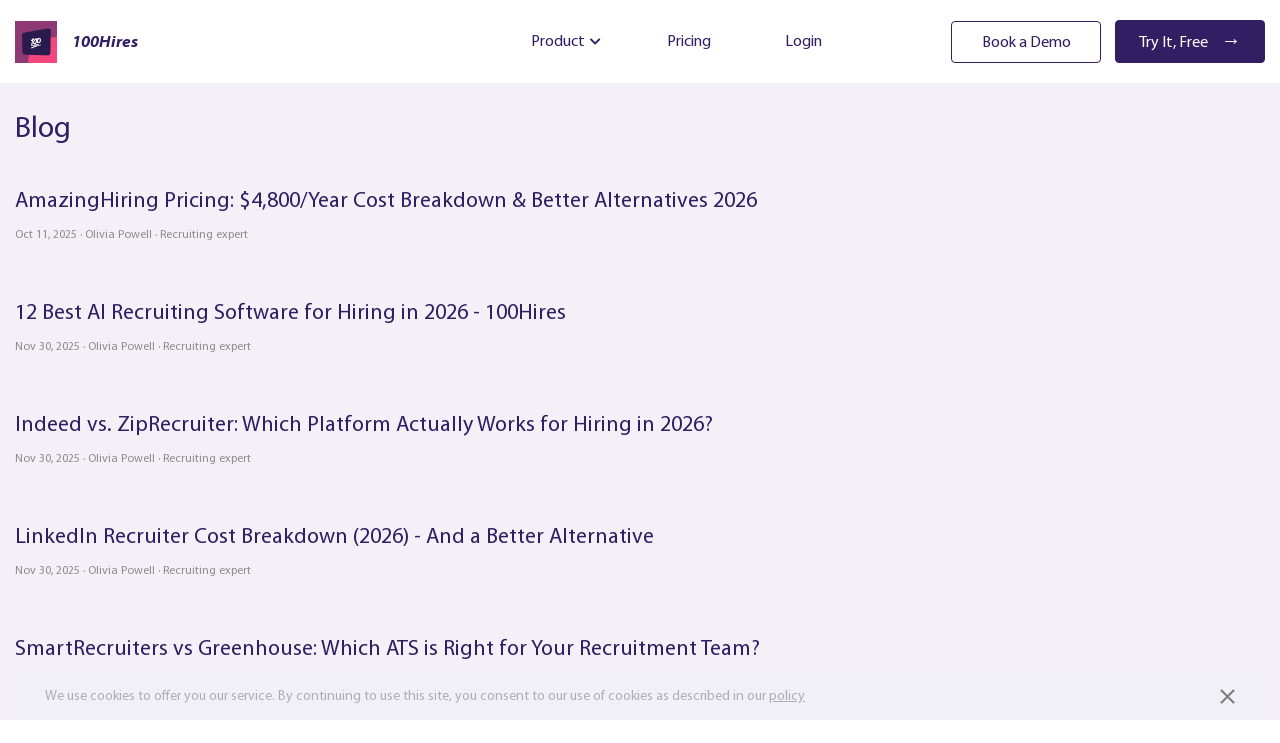

--- FILE ---
content_type: text/html; charset=UTF-8
request_url: https://100hires.com/blog
body_size: 14681
content:
<!DOCTYPE html>
<html lang="en-US">
<head>
    <meta charset="UTF-8">
<meta name="viewport" content="width=device-width, initial-scale=1">

    <link rel="apple-touch-icon" sizes="180x180" href="/apple-touch-icon.png">
    <link rel="icon" type="image/png" sizes="32x32" href="/favicon-32x32.png">
    <link rel="icon" type="image/png" sizes="16x16" href="/favicon-16x16.png">
    <link rel="manifest" href="/site.webmanifest">
    <link rel="mask-icon" href="/safari-pinned-tab.svg" color="#5bbad5">
    <meta name="msapplication-TileColor" content="#ffffff">
    <meta name="theme-color" content="#ffffff">

<meta name="description" content="Articles and guides on hiring workflows, sourcing tactics, interview process tips, and useful tools for recruiters and HR teams.">

<meta name="referrer" content="no-referrer-when-downgrade" />
<script src="https://accounts.google.com/gsi/client" async defer></script><title>Recruiting and Hiring Blog</title>
<meta name="csrf-param" content="_csrf-frontend">
<meta name="csrf-token" content="W8ZkkJN7liooScWcYvsFm3LvvytmoKAqP5sjRD84yBYwn1HapA_wTE8jtsoFnjzOMaz2Gyjr5F52w3AAbk-fIw==">

<link href="/static/4226efb0084226b9b0c19bd857dd8bf2/styles/blog.css" rel="stylesheet">
<script type="text/javascript">window.require = {waitSeconds: 30, baseUrl: '/static/4226efb0084226b9b0c19bd857dd8bf2'};
!function(w){"use strict";w.loadCSS||(w.loadCSS=function(){});var run,rp=loadCSS.relpreload={};rp.support=function(){var ret;try{ret=w.document.createElement("link").relList.supports("preload")}catch(e){ret=!1}return function(){return ret}}(),rp.bindMediaToggle=function(link){var finalMedia=link.media||"all";function enableStylesheet(){link.addEventListener?link.removeEventListener("load",enableStylesheet):link.attachEvent&&link.detachEvent("onload",enableStylesheet),link.setAttribute("onload",null),link.media=finalMedia}link.addEventListener?link.addEventListener("load",enableStylesheet):link.attachEvent&&link.attachEvent("onload",enableStylesheet),setTimeout(function(){link.rel="stylesheet",link.media="only x"}),setTimeout(enableStylesheet,3e3)},rp.poly=function(){if(!rp.support())for(var links=w.document.getElementsByTagName("link"),i=0;i<links.length;i++){var link=links[i];"preload"!==link.rel||"style"!==link.getAttribute("as")||link.getAttribute("data-loadcss")||(link.setAttribute("data-loadcss",!0),rp.bindMediaToggle(link))}},rp.support()||(rp.poly(),run=w.setInterval(rp.poly,500),w.addEventListener?w.addEventListener("load",function(){rp.poly(),w.clearInterval(run)}):w.attachEvent&&w.attachEvent("onload",function(){rp.poly(),w.clearInterval(run)})),"undefined"!=typeof exports?exports.loadCSS=loadCSS:w.loadCSS=loadCSS}("undefined"!=typeof global?global:this);
/*! modernizr 3.6.0 (Custom Build) | MIT *
 * https://modernizr.com/download/?-webp-setclasses !*/
!function(e,n,A){function o(e,n){return typeof e===n}function t(){var e,n,A,t,a,i,l;for(var f in r)if(r.hasOwnProperty(f)){if(e=[],n=r[f],n.name&&(e.push(n.name.toLowerCase()),n.options&&n.options.aliases&&n.options.aliases.length))for(A=0;A<n.options.aliases.length;A++)e.push(n.options.aliases[A].toLowerCase());for(t=o(n.fn,"function")?n.fn():n.fn,a=0;a<e.length;a++)i=e[a],l=i.split("."),1===l.length?Modernizr[l[0]]=t:(!Modernizr[l[0]]||Modernizr[l[0]]instanceof Boolean||(Modernizr[l[0]]=new Boolean(Modernizr[l[0]])),Modernizr[l[0]][l[1]]=t),s.push((t?"":"no-")+l.join("-"))}}function a(e){var n=u.className,A=Modernizr._config.classPrefix||"";if(c&&(n=n.baseVal),Modernizr._config.enableJSClass){var o=new RegExp("(^|\\s)"+A+"no-js(\\s|$)");n=n.replace(o,"$1"+A+"js$2")}Modernizr._config.enableClasses&&(n+=" "+A+e.join(" "+A),c?u.className.baseVal=n:u.className=n)}function i(e,n){if("object"==typeof e)for(var A in e)f(e,A)&&i(A,e[A]);else{e=e.toLowerCase();var o=e.split("."),t=Modernizr[o[0]];if(2==o.length&&(t=t[o[1]]),"undefined"!=typeof t)return Modernizr;n="function"==typeof n?n():n,1==o.length?Modernizr[o[0]]=n:(!Modernizr[o[0]]||Modernizr[o[0]]instanceof Boolean||(Modernizr[o[0]]=new Boolean(Modernizr[o[0]])),Modernizr[o[0]][o[1]]=n),a([(n&&0!=n?"":"no-")+o.join("-")]),Modernizr._trigger(e,n)}return Modernizr}var s=[],r=[],l={_version:"3.6.0",_config:{classPrefix:"",enableClasses:!0,enableJSClass:!0,usePrefixes:!0},_q:[],on:function(e,n){var A=this;setTimeout(function(){n(A[e])},0)},addTest:function(e,n,A){r.push({name:e,fn:n,options:A})},addAsyncTest:function(e){r.push({name:null,fn:e})}},Modernizr=function(){};Modernizr.prototype=l,Modernizr=new Modernizr;var f,u=n.documentElement,c="svg"===u.nodeName.toLowerCase();!function(){var e={}.hasOwnProperty;f=o(e,"undefined")||o(e.call,"undefined")?function(e,n){return n in e&&o(e.constructor.prototype[n],"undefined")}:function(n,A){return e.call(n,A)}}(),l._l={},l.on=function(e,n){this._l[e]||(this._l[e]=[]),this._l[e].push(n),Modernizr.hasOwnProperty(e)&&setTimeout(function(){Modernizr._trigger(e,Modernizr[e])},0)},l._trigger=function(e,n){if(this._l[e]){var A=this._l[e];setTimeout(function(){var e,o;for(e=0;e<A.length;e++)(o=A[e])(n)},0),delete this._l[e]}},Modernizr._q.push(function(){l.addTest=i}),Modernizr.addAsyncTest(function(){function e(e,n,A){function o(n){var o=n&&"load"===n.type?1==t.width:!1,a="webp"===e;i(e,a&&o?new Boolean(o):o),A&&A(n)}var t=new Image;t.onerror=o,t.onload=o,t.src=n}var n=[{uri:"[data-uri]",name:"webp"},{uri:"[data-uri]",name:"webp.alpha"},{uri:"[data-uri]",name:"webp.animation"},{uri:"[data-uri]",name:"webp.lossless"}],A=n.shift();e(A.name,A.uri,function(A){if(A&&"load"===A.type)for(var o=0;o<n.length;o++)e(n[o].name,n[o].uri)})}),t(),a(s),delete l.addTest,delete l.addAsyncTest;for(var p=0;p<Modernizr._q.length;p++)Modernizr._q[p]();e.Modernizr=Modernizr}(window,document);
window.fallbackLazyLoadImages=function(){window.ALIMERO_DEBUG&&console.log("fallback lazy load images");var lazyLoadImages=document.getElementsByClassName("lazy-img");Array.prototype.forEach.call(lazyLoadImages,function(image){"true"!==image.getAttribute("data-was-processed")&&("IMG"===image.tagName?image.setAttribute("src",image.getAttribute("data-src")):image.style.backgroundImage="url("+image.getAttribute("data-src")+")")})},window.requireJsCoreModulesLoad={eventName:"requirejs-loaded",eventRaised:!1,loaded:function(){var elem,event;this.eventRaised||((elem=document).createEvent?(event=document.createEvent("HTMLEvents")).initEvent(this.eventName,!0,!0):(event=document.createEventObject()).eventType=this.eventName,event.eventName=this.eventName,document.createEvent?elem.dispatchEvent(event):elem.fireEvent("on"+event.eventType,event),this.eventRaised=!0)},on:function(callback){document.addEventListener(this.eventName,callback)}},setTimeout(function(){window.requireJsCoreModulesLoad.eventRaised||window.fallbackLazyLoadImages()},1e3*(window.require.waitSeconds+5));</script>
<meta name="mixpanel_token" content="4ea8f6895eeb953a03d1a538792a2f3d">
<meta name="mobile_version" content="0">
<meta name="mixpanel_token" content="4ea8f6895eeb953a03d1a538792a2f3d">
<meta name="gmaps_api_key" content="AIzaSyDwzOcrFMig-YV9zXMoOHnYPLJwXPURcIU">
<meta name="referrer" content="origin">
<link href="//www.google-analytics.com/" rel="dns-prefetch">
<link href="//google-analytics.com/" rel="dns-prefetch">
<link href="//d31j93rd8oukbv.cloudfront.net/" rel="dns-prefetch">
<link href="//api.mixpanel.com/" rel="dns-prefetch">
<link href="//assets.pinterest.com/" rel="dns-prefetch">
<link href="//log.pinterest.com/" rel="dns-prefetch">
<link href="//www.facebook.com/" rel="dns-prefetch">
<link href="//connect.facebook.com/" rel="dns-prefetch">
<link href="/static/4226efb0084226b9b0c19bd857dd8bf2/styles/fonts/glyphicons-halflings-regular.woff" rel="preload" as="font">
<link href="/static/4226efb0084226b9b0c19bd857dd8bf2/styles/fonts/glyphicons-halflings-regular.woff2" rel="preload" as="font">
<link href="https://100hires.com/blog" rel="canonical">
<script type="text/javascript">window.MIXPANEL_TRACKS_TO_SEND = [{"eventName":"first-pageview","properties":{"page-type":"regular"},"isUnique":true}];

window.AUTHORIZED = false;window.HIRES_DEBUG = false;window.HIRES_RESET_FRONTEND_SESSION = false;window.VONQ_ENABLED = false;window.HIRES_GOOGLE_ON_TAP_SIGN_ID_CLIENT_ID = '881641468336-3fjrqqmhslikr5iveu8uc76ojj5vcsq7.apps.googleusercontent.com';window.HIRES_RESOURCES_URL = '/static/4226efb0084226b9b0c19bd857dd8bf2';window.PADDLE_VENDOR_ID = '118192';window.HIRES_APP_URL = 'https://app.100hires.com';window.HIRES_IS_IFRAME=false;</script><!-- Google Tag Manager -->
<script>(function(w,d,s,l,i){w[l]=w[l]||[];w[l].push({'gtm.start':
new Date().getTime(),event:'gtm.js'});var f=d.getElementsByTagName(s)[0],
j=d.createElement(s),dl=l!='dataLayer'?'&l='+l:'';j.async=true;j.src=
'https://www.googletagmanager.com/gtm.js?id='+i+dl;f.parentNode.insertBefore(j,f);
})(window,document,'script','dataLayer','GTM-K3KC3N2');</script>
<!-- End Google Tag Manager -->

<noscript>
    <style>
        .lazy-img {
            display: none !important;
        }
        .autocomplete-select-real-input {
            display: block !important;
        }
    </style>
</noscript>
</head>
<body >
<!-- Google Tag Manager (noscript) -->
<noscript><iframe src="https://www.googletagmanager.com/ns.html?id=GTM-K3KC3N2"
height="0" width="0" style="display:none;visibility:hidden"></iframe></noscript>
<!-- End Google Tag Manager (noscript) -->

<main  class="main">
    <header id="section-header" class="section-header">
    <language-panel></language-panel>
    <div class="section-header__wrap">
        <div class="header__logo">
            <a href="https://100hires.com/">
                <img src="/static/4226efb0084226b9b0c19bd857dd8bf2/styles/images/main/logo.png" alt="100hires">
                <span class="header__logo-text">100Hires</span>
            </a>
                    </div>
                    <button type="button" class="navbar-toggle collapsed" data-toggle="collapse" data-target="#header-links" aria-expanded="false">
                <span class="sr-only">Toggle navigation</span>
                <span class="icon-bar"></span>
                <span class="icon-bar"></span>
                <span class="icon-bar"></span>
            </button>
            <div class="header__links collapse navbar-collapse" id="header-links">
                <div class="header__link-wrapper">
                    <button id="product" class="header__link-nav__btn" type="button" data-toggle="dropdown" aria-haspopup="true" aria-expanded="false">
                        Product                        <span class="fas fa-chevron-down header__navbar-links__arrow fa-fw"></span>
                    </button>
                    <div data-target="#product" class="dropdown-menu__product">
                        <div class="dropdown-menu__product-list">
                            <ul>
                                <li><a href="/recruiting-software.html">Recruiting software</a></li>
                                <!--                            <li><a href="#">Automation</a></li>-->
                                <!--                            <li><a href="#">Calling and SMS</a></li>-->
                                <!--                            <li><a href="#">Reports</a></li>-->
                                <!--                            <li><a href="#">GDPR</a></li>-->
                            </ul>
                        </div>
                        <div class="dropdown-menu__product-list">
                            <ul>
                                <!--                            <li><a href="#">API</a></li>-->
                                <!--                            <li><a href="#">Whitelabel ATS</a></li>-->
                                <li><a href="/employee-evaluation.html">Employee evaluation</a></li>
                                <li><a href="/post-a-job-for-free.html">Post a job</a></li>
                                <li><a href="/resume-parser.html">Resume parser</a></li>
                            </ul>
                        </div>
                        <div class="dropdown-menu__product-list">
                            <ul>
                                <li><a href="/resume-database.html">Resume database</a></li>
                                <li><a href="/talent-pool.html">Talent pool</a></li>
                                <li><a href="/candidate-profile.html">Candidate profile</a></li>
                                <li><a href="/careers-page.html">Careers page</a></li>
                                <li><a href="/time-to-hire.html">Time to hire</a></li>
                            </ul>
                        </div>
                        <div class="dropdown-menu__product-list">
                            <ul>
                                <li><a href="/employee-database.html">Employee database</a></li>
                                <li><a href="/resume-screening.html">Resume screening</a></li>
                                <li><a href="/talent-pipeline.html">Talent pipeline</a></li>
                                <li><a href="/interview-scheduling-software.html">Interview scheduling</a></li>
                                <!--                            <li><a href="#">All use cases ></a></li>-->
                            </ul>
                        </div>
                    </div>
                </div>
                <!--            <div class="header__link-wrapper">-->
                <!--                <button id="industry" class="header__link-nav__btn" type="button" data-toggle="dropdown" aria-haspopup="true" aria-expanded="false">-->
                <!--                    Industry-->
                <!--                    <span class="fas fa-chevron-down header__navbar-links__arrow fa-fw"></span>-->
                <!--                </button>-->
                <!--                <div class="dropdown-menu__industry">-->
                <!--                    <div class="dropdown-menu__industry-list">-->
                <!--                        <ul>-->
                <!--                            <li><a href="#">Computer Software</a></li>-->
                <!--                            <li><a href="#">Financial Services</a></li>-->
                <!--                            <li><a href="#">Human Resources</a></li>-->
                <!--                        </ul>-->
                <!--                    </div>-->
                <!--                    <div class="dropdown-menu__industry-list">-->
                <!--                        <ul>-->
                <!--                            <li><a href="#">Staffing and Recruiting</a></li>-->
                <!--                            <li><a href="#">Information Technology and Services</a></li>-->
                <!--                            <li><a href="#">Marketing and Advertising</a></li>-->
                <!--                        </ul>-->
                <!--                    </div>-->
                <!--                    <div class="dropdown-menu__industry-list">-->
                <!--                        <ul>-->
                <!--                            <li><a href="#">Real Estate</a></li>-->
                <!--                            <li><a href="#">Consumer Services</a></li>-->
                <!--                            <li><a href="#">Education Management</a></li>-->
                <!--                        </ul>-->
                <!--                    </div>-->
                <!--                    <div class="dropdown-menu__industry-list">-->
                <!--                        <ul>-->
                <!--                            <li><a href="#">Renewable & Environment</a></li>-->
                <!--                            <li><a href="#">Health, Wellness and Fitness</a></li>-->
                <!--                            <li><a href="#">All industries ></a></li>-->
                <!--                        </ul>-->
                <!--                    </div>-->
                <!--                </div>-->
                <!--            </div>-->
                <!--            <div class="header__link-wrapper">-->
                <!--                <button id="integrations" class="header__link-nav__btn" type="button" data-toggle="dropdown" aria-haspopup="true" aria-expanded="false">-->
                <!--                    Integrations-->
                <!--                    <span class="fas fa-chevron-down header__navbar-links__arrow fa-fw"></span>-->
                <!--                </button>-->
                <!--                <div data-target="#integrations" class="dropdown-menu__integrations">-->
                <!--                    <div class="dropdown-menu__integrations-list">-->
                <!--                        <ul>-->
                <!--                            <li><a href="#">Indeed</a></li>-->
                <!--                            <li><a href="#">Google Workspace</a></li>-->
                <!--                        </ul>-->
                <!--                    </div>-->
                <!--                    <div class="dropdown-menu__integrations-list">-->
                <!--                        <ul>-->
                <!--                            <li><a href="#">Outlook</a></li>-->
                <!--                            <li><a href="#">Zapier</a></li>-->
                <!--                        </ul>-->
                <!--                    </div>-->
                <!--                    <div class="dropdown-menu__integrations-list">-->
                <!--                        <ul>-->
                <!--                            <li><a href="#">Twilio</a></li>-->
                <!--                            <li><a href="#">All integrations ></a></li>-->
                <!--                        </ul>-->
                <!--                    </div>-->
                <!--                </div>-->
                <!--            </div>-->
                <a class="header__link " href="https://100hires.com/pricing">Pricing</a>
                <a class="header__link" href="https://app.100hires.com/auth/login">Login</a>
                                    <a class="btn btn-primary header__link-btn header__link-btn_outline" href="https://100hires.com/get-demo">Book a Demo</a>
                                <a class="btn btn-primary header__link-btn" href="https://app.100hires.com/auth/create-account">
                    Try It, Free                    <span class="header__link-arrow">→</span>
                </a>
            </div>
                <div id="g_id_onload" data-client_id="881641468336-3fjrqqmhslikr5iveu8uc76ojj5vcsq7.apps.googleusercontent.com" data-login_uri="https://100hires.com/auth/oauth/open-id" data-prompt_parent_id="g_id_onload" style="position: absolute; top: 75px; right: 7px; z-index: 1001;"></div>    </div>
</header>
    <div class="section-content-wrapper">
        <section class="section-content " >
            <h1 itemprop="headline">Blog</h1>
            
                        
<div class="blog-posts">
            <div class="post">
            <div class="post-body">
                <a href="https://100hires.com/amazinghiring-pricing.html">AmazingHiring Pricing: $4,800/Year Cost Breakdown & Better Alternatives 2026</a><br />
                <span>
                    Oct 11, 2025 &middot;
                    Olivia Powell &middot;
                    Recruiting expert                </span>
            </div>
        </div>
            <div class="post">
            <div class="post-body">
                <a href="https://100hires.com/best-ai-recruiting-software.html">12 Best AI Recruiting Software for Hiring in 2026 - 100Hires</a><br />
                <span>
                    Nov 30, 2025 &middot;
                    Olivia Powell &middot;
                    Recruiting expert                </span>
            </div>
        </div>
            <div class="post">
            <div class="post-body">
                <a href="https://100hires.com/indeed-vs-ziprecruiter.html">Indeed vs. ZipRecruiter: Which Platform Actually Works for Hiring in 2026?</a><br />
                <span>
                    Nov 30, 2025 &middot;
                    Olivia Powell &middot;
                    Recruiting expert                </span>
            </div>
        </div>
            <div class="post">
            <div class="post-body">
                <a href="https://100hires.com/linkedin-recruiter-cost.html">LinkedIn Recruiter Cost Breakdown (2026) - And a Better Alternative</a><br />
                <span>
                    Nov 30, 2025 &middot;
                    Olivia Powell &middot;
                    Recruiting expert                </span>
            </div>
        </div>
            <div class="post">
            <div class="post-body">
                <a href="https://100hires.com/smartrecruiters-vs-greenhouse.html">SmartRecruiters vs Greenhouse: Which ATS is Right for Your Recruitment Team?</a><br />
                <span>
                    Dec 2, 2025 &middot;
                    Olivia Powell &middot;
                    Recruiting expert                </span>
            </div>
        </div>
            <div class="post">
            <div class="post-body">
                <a href="https://100hires.com/recruiting-software-small-business.html">Best Recruiting Software for Small Business in 2026</a><br />
                <span>
                    Nov 30, 2025 &middot;
                    Olivia Powell &middot;
                    Recruiting expert                </span>
            </div>
        </div>
            <div class="post">
            <div class="post-body">
                <a href="https://100hires.com/top-recruitment-automation-software.html">Top Recruitment Automation Software for Hiring in 2026</a><br />
                <span>
                    Nov 30, 2025 &middot;
                    Olivia Powell &middot;
                    Recruiting expert                </span>
            </div>
        </div>
            <div class="post">
            <div class="post-body">
                <a href="https://100hires.com/best-hiring-platforms.html">The Best Hiring Platforms in 2026</a><br />
                <span>
                    Mar 27, 2025 &middot;
                    Olivia Powell &middot;
                    Recruiting expert                </span>
            </div>
        </div>
            <div class="post">
            <div class="post-body">
                <a href="https://100hires.com/how-to-hire-employees.html">How to Hire Employees: A Step-by-Step Guide</a><br />
                <span>
                    Mar 27, 2025 &middot;
                    Olivia Powell &middot;
                    Recruiting expert                </span>
            </div>
        </div>
            <div class="post">
            <div class="post-body">
                <a href="https://100hires.com/best-applicant-tracking-system-small-business.html">Best Applicant Tracking System for Small Business</a><br />
                <span>
                    Nov 30, 2025 &middot;
                    Olivia Powell &middot;
                    Recruiting expert                </span>
            </div>
        </div>
            <div class="post">
            <div class="post-body">
                <a href="https://100hires.com/indeed-job-posting-cost.html">How Much Does It Cost to Post a Job on Indeed? A Comprehensive Guide for 2026</a><br />
                <span>
                    Mar 27, 2025 &middot;
                    Olivia Powell &middot;
                    Recruiting expert                </span>
            </div>
        </div>
            <div class="post">
            <div class="post-body">
                <a href="https://100hires.com/talentreef-alternatives.html">Best TalentReef Alternatives in 2026: 11 Tools for Faster, More Effective Hiring</a><br />
                <span>
                    Dec 2, 2025 &middot;
                    Olivia Powell &middot;
                    Recruiting expert                </span>
            </div>
        </div>
            <div class="post">
            <div class="post-body">
                <a href="https://100hires.com/jobin-cloud-alternatives.html">Best Jobin.cloud Alternatives for Faster Hiring in 2026</a><br />
                <span>
                    Dec 12, 2025 &middot;
                    Olivia Powell &middot;
                    Recruiting expert                </span>
            </div>
        </div>
            <div class="post">
            <div class="post-body">
                <a href="https://100hires.com/trackerrms-alternatives.html">Best TrackerRMS Alternatives for Faster Hiring in 2026</a><br />
                <span>
                    Dec 12, 2025 &middot;
                    Olivia Powell &middot;
                    Recruiting expert                </span>
            </div>
        </div>
            <div class="post">
            <div class="post-body">
                <a href="https://100hires.com/ismartrecruit-alternatives.html">Best iSmartRecruit Alternatives in 2026 for Smarter Hiring Teams</a><br />
                <span>
                    Dec 12, 2025 &middot;
                    Olivia Powell &middot;
                    Recruiting expert                </span>
            </div>
        </div>
            <div class="post">
            <div class="post-body">
                <a href="https://100hires.com/firefish-alternatives.html">Best Firefish Alternatives in 2026: 10 Tools for Faster, More Effective Hiring</a><br />
                <span>
                    Dec 2, 2025 &middot;
                    Olivia Powell &middot;
                    Recruiting expert                </span>
            </div>
        </div>
            <div class="post">
            <div class="post-body">
                <a href="https://100hires.com/recruitcrm-alternatives.html">Best RecruitCRM Alternatives in 2026: 10 Tools for Faster, More Effective Hiring</a><br />
                <span>
                    Dec 2, 2025 &middot;
                    Olivia Powell &middot;
                    Recruiting expert                </span>
            </div>
        </div>
            <div class="post">
            <div class="post-body">
                <a href="https://100hires.com/pcrecruiter-alternatives.html">Best PCRecruiter Alternatives for Faster Hiring in 2026</a><br />
                <span>
                    Dec 12, 2025 &middot;
                    Olivia Powell &middot;
                    Recruiting expert                </span>
            </div>
        </div>
            <div class="post">
            <div class="post-body">
                <a href="https://100hires.com/loxo-alternatives.html">Best Loxo Alternatives in 2026: 11 Tools for Faster, More Effective Hiring</a><br />
                <span>
                    Dec 2, 2025 &middot;
                    Olivia Powell &middot;
                    Recruiting expert                </span>
            </div>
        </div>
            <div class="post">
            <div class="post-body">
                <a href="https://100hires.com/oorwin-alternatives.html">Best Oorwin Alternatives in 2026: 11 Tools for Faster, More Effective Hiring</a><br />
                <span>
                    Dec 2, 2025 &middot;
                    Olivia Powell &middot;
                    Recruiting expert                </span>
            </div>
        </div>
            <div class="post">
            <div class="post-body">
                <a href="https://100hires.com/cats-alternatives.html">Best CATS Alternatives in 2026: 11 Tools for Faster, More Effective Hiring</a><br />
                <span>
                    Dec 2, 2025 &middot;
                    Olivia Powell &middot;
                    Recruiting expert                </span>
            </div>
        </div>
            <div class="post">
            <div class="post-body">
                <a href="https://100hires.com/resumate-alternatives.html">Best RESUMate Alternatives in 2026: 11 Tools for Faster, More Effective Hiring</a><br />
                <span>
                    Dec 2, 2025 &middot;
                    Olivia Powell &middot;
                    Recruiting expert                </span>
            </div>
        </div>
            <div class="post">
            <div class="post-body">
                <a href="https://100hires.com/jobtoolz-alternatives.html">Best Jobtoolz Alternatives in 2026: 11 Tools for Faster, More Effective Hiring</a><br />
                <span>
                    Dec 2, 2025 &middot;
                    Olivia Powell &middot;
                    Recruiting expert                </span>
            </div>
        </div>
            <div class="post">
            <div class="post-body">
                <a href="https://100hires.com/brightmove-alternatives.html">Best BrightMove Alternatives in 2026: 11 Tools for Faster, More Effective Hiring</a><br />
                <span>
                    Dec 2, 2025 &middot;
                    Olivia Powell &middot;
                    Recruiting expert                </span>
            </div>
        </div>
            <div class="post">
            <div class="post-body">
                <a href="https://100hires.com/jobsoid-alternatives.html">Best Jobsoid Alternatives in 2026: 11 Tools for Faster, More Effective Hiring</a><br />
                <span>
                    Dec 2, 2025 &middot;
                    Olivia Powell &middot;
                    Recruiting expert                </span>
            </div>
        </div>
            <div class="post">
            <div class="post-body">
                <a href="https://100hires.com/hiringthing-alternatives.html">Best HiringThing Alternatives for Faster Hiring in 2026</a><br />
                <span>
                    Dec 12, 2025 &middot;
                    Olivia Powell &middot;
                    Recruiting expert                </span>
            </div>
        </div>
            <div class="post">
            <div class="post-body">
                <a href="https://100hires.com/softgarden-alternatives.html">Best Softgarden Alternatives in 2026: 11 Tools for Faster, More Effective Hiring</a><br />
                <span>
                    Dec 2, 2025 &middot;
                    Olivia Powell &middot;
                    Recruiting expert                </span>
            </div>
        </div>
            <div class="post">
            <div class="post-body">
                <a href="https://100hires.com/atsondemand-alternatives.html">Best ATSOnDemand Alternatives for Faster Hiring in 2026</a><br />
                <span>
                    Dec 12, 2025 &middot;
                    Olivia Powell &middot;
                    Recruiting expert                </span>
            </div>
        </div>
            <div class="post">
            <div class="post-body">
                <a href="https://100hires.com/keldairhr-alternatives.html">Best KeldairHR Alternatives in 2026: 11 Tools for Faster, More Effective Hiring</a><br />
                <span>
                    Dec 2, 2025 &middot;
                    Olivia Powell &middot;
                    Recruiting expert                </span>
            </div>
        </div>
            <div class="post">
            <div class="post-body">
                <a href="https://100hires.com/elevatus-alternatives.html">Best Elevatus Alternatives in 2026: 11 Tools for Faster, More Effective Hiring</a><br />
                <span>
                    Dec 2, 2025 &middot;
                    Olivia Powell &middot;
                    Recruiting expert                </span>
            </div>
        </div>
            <div class="post">
            <div class="post-body">
                <a href="https://100hires.com/careerplug-alternatives.html">Best CareerPlug Alternatives in 2026: 11 Tools for Faster, More Effective Hiring</a><br />
                <span>
                    Dec 2, 2025 &middot;
                    Olivia Powell &middot;
                    Recruiting expert                </span>
            </div>
        </div>
            <div class="post">
            <div class="post-body">
                <a href="https://100hires.com/occupop-alternatives.html">Best Occupop Alternatives in 2026: 11 Tools for Faster, More Effective Hiring</a><br />
                <span>
                    Dec 2, 2025 &middot;
                    Olivia Powell &middot;
                    Recruiting expert                </span>
            </div>
        </div>
            <div class="post">
            <div class="post-body">
                <a href="https://100hires.com/vivahr-alternatives.html">Best VIVAHR Alternatives in 2026: 11 Tools for Faster, More Effective Hiring</a><br />
                <span>
                    Dec 2, 2025 &middot;
                    Olivia Powell &middot;
                    Recruiting expert                </span>
            </div>
        </div>
            <div class="post">
            <div class="post-body">
                <a href="https://100hires.com/recooty-alternatives.html">Best Recooty Alternatives in 2026: 11 Tools for Faster, More Effective Hiring</a><br />
                <span>
                    Dec 2, 2025 &middot;
                    Olivia Powell &middot;
                    Recruiting expert                </span>
            </div>
        </div>
            <div class="post">
            <div class="post-body">
                <a href="https://100hires.com/wizehire-alternatives.html">Best WizeHire Alternatives in 2026: 11 Tools for Faster, More Effective Hiring</a><br />
                <span>
                    Dec 2, 2025 &middot;
                    Olivia Powell &middot;
                    Recruiting expert                </span>
            </div>
        </div>
            <div class="post">
            <div class="post-body">
                <a href="https://100hires.com/tribepad-alternatives.html">Best Tribepad Alternatives in 2026: 11 Tools for Faster, More Effective Hiring</a><br />
                <span>
                    Dec 2, 2025 &middot;
                    Olivia Powell &middot;
                    Recruiting expert                </span>
            </div>
        </div>
            <div class="post">
            <div class="post-body">
                <a href="https://100hires.com/gohire-alternatives.html">Best GoHire Alternatives in 2026: 11 Tools for Faster, More Effective Hiring</a><br />
                <span>
                    Dec 2, 2025 &middot;
                    Olivia Powell &middot;
                    Recruiting expert                </span>
            </div>
        </div>
            <div class="post">
            <div class="post-body">
                <a href="https://100hires.com/talentlyft-alternatives.html">Best TalentLyft Alternatives in 2026: 11 Tools for Faster, More Effective Hiring</a><br />
                <span>
                    Dec 2, 2025 &middot;
                    Olivia Powell &middot;
                    Recruiting expert                </span>
            </div>
        </div>
            <div class="post">
            <div class="post-body">
                <a href="https://100hires.com/jobscore-alternatives.html">Best JobScore Alternatives in 2026: 11 Tools for Faster, More Effective Hiring</a><br />
                <span>
                    Dec 2, 2025 &middot;
                    Olivia Powell &middot;
                    Recruiting expert                </span>
            </div>
        </div>
            <div class="post">
            <div class="post-body">
                <a href="https://100hires.com/pinpoint-alternatives.html">Best Pinpoint Alternatives in 2026: 11 Tools for Faster, More Effective Hiring</a><br />
                <span>
                    Dec 2, 2025 &middot;
                    Olivia Powell &middot;
                    Recruiting expert                </span>
            </div>
        </div>
            <div class="post">
            <div class="post-body">
                <a href="https://100hires.com/mystaffingpro-alternatives.html">Best myStaffingPro Alternatives for Faster Hiring in 2026</a><br />
                <span>
                    Dec 12, 2025 &middot;
                    Olivia Powell &middot;
                    Recruiting expert                </span>
            </div>
        </div>
            <div class="post">
            <div class="post-body">
                <a href="https://100hires.com/join-com-alternatives.html">Best join.com Alternatives in 2026: 10 Tools for Faster, More Effective Hiring</a><br />
                <span>
                    Dec 2, 2025 &middot;
                    Olivia Powell &middot;
                    Recruiting expert                </span>
            </div>
        </div>
            <div class="post">
            <div class="post-body">
                <a href="https://100hires.com/betterteam-alternatives.html">Best Betterteam Alternatives in 2026: 11 Tools for Faster, More Effective Hiring</a><br />
                <span>
                    Dec 2, 2025 &middot;
                    Olivia Powell &middot;
                    Recruiting expert                </span>
            </div>
        </div>
            <div class="post">
            <div class="post-body">
                <a href="https://100hires.com/ashby-alternatives.html">Best Ashby Alternatives in 2026: 11 Tools for Faster, More Effective Hiring</a><br />
                <span>
                    Dec 2, 2025 &middot;
                    Olivia Powell &middot;
                    Recruiting expert                </span>
            </div>
        </div>
            <div class="post">
            <div class="post-body">
                <a href="https://100hires.com/recruitbpm-alternatives.html">Best RecruitBPM Alternatives in 2026: 10 Tools for Faster, More Effective Hiring</a><br />
                <span>
                    Dec 2, 2025 &middot;
                    Olivia Powell &middot;
                    Recruiting expert                </span>
            </div>
        </div>
            <div class="post">
            <div class="post-body">
                <a href="https://100hires.com/freshteam-alternatives.html">Best FreshTeam Alternatives in 2026: 10 Tools for Faster, More Effective Hiring</a><br />
                <span>
                    Dec 2, 2025 &middot;
                    Olivia Powell &middot;
                    Recruiting expert                </span>
            </div>
        </div>
            <div class="post">
            <div class="post-body">
                <a href="https://100hires.com/cvviz-alternatives.html">Best CVViZ Alternatives in 2026: 11 Tools for Faster, More Effective Hiring</a><br />
                <span>
                    Dec 2, 2025 &middot;
                    Olivia Powell &middot;
                    Recruiting expert                </span>
            </div>
        </div>
            <div class="post">
            <div class="post-body">
                <a href="https://100hires.com/recruitee-alternatives.html">Best Recruitee Alternatives in 2026: 11 Tools for Faster, More Effective Hiring</a><br />
                <span>
                    Dec 2, 2025 &middot;
                    Olivia Powell &middot;
                    Recruiting expert                </span>
            </div>
        </div>
            <div class="post">
            <div class="post-body">
                <a href="https://100hires.com/bamboohr-alternatives.html">BambooHR Competitors: Best Alternatives for Faster Hiring in 2026</a><br />
                <span>
                    Dec 12, 2025 &middot;
                    Olivia Powell &middot;
                    Recruiting expert                </span>
            </div>
        </div>
            <div class="post">
            <div class="post-body">
                <a href="https://100hires.com/acquiretm-alternatives.html">Best AcquireTM Alternatives in 2026: 11 Tools for Faster, More Effective Hiring</a><br />
                <span>
                    Dec 2, 2025 &middot;
                    Olivia Powell &middot;
                    Recruiting expert                </span>
            </div>
        </div>
            <div class="post">
            <div class="post-body">
                <a href="https://100hires.com/phenom-alternatives.html">Best Phenom Alternatives in 2026: 11 Tools for Faster, More Effective Hiring</a><br />
                <span>
                    Dec 2, 2025 &middot;
                    Olivia Powell &middot;
                    Recruiting expert                </span>
            </div>
        </div>
            <div class="post">
            <div class="post-body">
                <a href="https://100hires.com/avionte-alternatives.html">Best Avionte Alternatives in 2026: 11 Tools for Faster, More Effective Hiring</a><br />
                <span>
                    Dec 2, 2025 &middot;
                    Olivia Powell &middot;
                    Recruiting expert                </span>
            </div>
        </div>
            <div class="post">
            <div class="post-body">
                <a href="https://100hires.com/zohorecruit-alternatives.html">Best ZohoRecruit Alternatives for Faster Hiring in 2026</a><br />
                <span>
                    Dec 12, 2025 &middot;
                    Olivia Powell &middot;
                    Recruiting expert                </span>
            </div>
        </div>
            <div class="post">
            <div class="post-body">
                <a href="https://100hires.com/workable-alternatives.html">Best Workable Alternatives in 2026: 11 Tools for Faster, More Effective Hiring</a><br />
                <span>
                    Dec 2, 2025 &middot;
                    Olivia Powell &middot;
                    Recruiting expert                </span>
            </div>
        </div>
            <div class="post">
            <div class="post-body">
                <a href="https://100hires.com/vincere-alternatives.html">Best Vincere Alternatives in 2026: 10 Tools for Faster, More Effective Hiring</a><br />
                <span>
                    Dec 2, 2025 &middot;
                    Olivia Powell &middot;
                    Recruiting expert                </span>
            </div>
        </div>
            <div class="post">
            <div class="post-body">
                <a href="https://100hires.com/textrecruit-alternatives.html">Best TextRecruit Alternatives in 2026: 9 Tools for Faster, More Effective Hiring</a><br />
                <span>
                    Dec 2, 2025 &middot;
                    Olivia Powell &middot;
                    Recruiting expert                </span>
            </div>
        </div>
            <div class="post">
            <div class="post-body">
                <a href="https://100hires.com/teamtailor-alternatives.html">Best Teamtailor Alternatives in 2026: 11 Tools for Faster, More Effective Hiring</a><br />
                <span>
                    Dec 2, 2025 &middot;
                    Olivia Powell &middot;
                    Recruiting expert                </span>
            </div>
        </div>
            <div class="post">
            <div class="post-body">
                <a href="https://100hires.com/taleo-alternatives.html">Best Taleo Alternatives in 2026: 11 Tools for Faster, More Effective Hiring</a><br />
                <span>
                    Dec 2, 2025 &middot;
                    Olivia Powell &middot;
                    Recruiting expert                </span>
            </div>
        </div>
            <div class="post">
            <div class="post-body">
                <a href="https://100hires.com/swordfish-alternatives.html">Best Swordfish Alternatives in 2026: 9 Tools for Faster, More Effective Hiring</a><br />
                <span>
                    Dec 2, 2025 &middot;
                    Olivia Powell &middot;
                    Recruiting expert                </span>
            </div>
        </div>
            <div class="post">
            <div class="post-body">
                <a href="https://100hires.com/sourcewhale-alternatives.html">Best SourceWhale Alternatives for Faster Hiring in 2026</a><br />
                <span>
                    Dec 12, 2025 &middot;
                    Olivia Powell &middot;
                    Recruiting expert                </span>
            </div>
        </div>
            <div class="post">
            <div class="post-body">
                <a href="https://100hires.com/smartrecruiters-alternatives.html">11 SmartRecruiters Alternatives for Easier, High-Quality Hiring in 2026</a><br />
                <span>
                    Dec 12, 2025 &middot;
                    Olivia Powell &middot;
                    Recruiting expert                </span>
            </div>
        </div>
            <div class="post">
            <div class="post-body">
                <a href="https://100hires.com/signalhire-alternatives.html">Best Signalhire Alternatives in 2026: 10 Tools for Faster, More Effective Hiring</a><br />
                <span>
                    Dec 2, 2025 &middot;
                    Olivia Powell &middot;
                    Recruiting expert                </span>
            </div>
        </div>
            <div class="post">
            <div class="post-body">
                <a href="https://100hires.com/seekout-alternatives.html">Best Seekout Alternatives in 2026: 10 Tools for Faster, More Effective Hiring</a><br />
                <span>
                    Dec 2, 2025 &middot;
                    Olivia Powell &middot;
                    Recruiting expert                </span>
            </div>
        </div>
            <div class="post">
            <div class="post-body">
                <a href="https://100hires.com/recruiterflow-alternatives.html">Best Recruiterflow Alternatives in 2026: Affordable Tools for Agencies</a><br />
                <span>
                    Dec 12, 2025 &middot;
                    Olivia Powell &middot;
                    Recruiting expert                </span>
            </div>
        </div>
            <div class="post">
            <div class="post-body">
                <a href="https://100hires.com/recruiterbox-alternatives.html">11 Recruiterbox (Trakstar Hire) Alternatives for Faster Hiring in 2026</a><br />
                <span>
                    Dec 12, 2025 &middot;
                    Olivia Powell &middot;
                    Recruiting expert                </span>
            </div>
        </div>
            <div class="post">
            <div class="post-body">
                <a href="https://100hires.com/paradox-alternatives.html">Best Paradox Alternatives in 2026: 11 Tools for Faster, More Effective Hiring</a><br />
                <span>
                    Dec 2, 2025 &middot;
                    Olivia Powell &middot;
                    Recruiting expert                </span>
            </div>
        </div>
            <div class="post">
            <div class="post-body">
                <a href="https://100hires.com/nymeria-alternatives.html">Best Nymeria Alternatives in 2026: 10 Tools for Faster, More Effective Hiring</a><br />
                <span>
                    Dec 2, 2025 &middot;
                    Olivia Powell &middot;
                    Recruiting expert                </span>
            </div>
        </div>
            <div class="post">
            <div class="post-body">
                <a href="https://100hires.com/manatal-alternatives.html">Best Manatal Alternatives in 2026: 10 Tools for Faster, More Effective Hiring</a><br />
                <span>
                    Dec 9, 2025 &middot;
                    Olivia Powell &middot;
                    Recruiting expert                </span>
            </div>
        </div>
            <div class="post">
            <div class="post-body">
                <a href="https://100hires.com/lever-alternatives.html">Best Lever Alternatives in 2026: 10 Tools for Faster, More Effective Hiring</a><br />
                <span>
                    Dec 2, 2025 &middot;
                    Olivia Powell &middot;
                    Recruiting expert                </span>
            </div>
        </div>
            <div class="post">
            <div class="post-body">
                <a href="https://100hires.com/jobvite-alternatives.html">Best Jobvite Competitors in 2026: 10 Tools for Faster, More Effective Hiring</a><br />
                <span>
                    Dec 2, 2025 &middot;
                    Olivia Powell &middot;
                    Recruiting expert                </span>
            </div>
        </div>
            <div class="post">
            <div class="post-body">
                <a href="https://100hires.com/jobdiva-alternatives.html">Best Jobdiva Alternatives in 2026: 10 Tools for Faster, More Effective Hiring</a><br />
                <span>
                    Dec 2, 2025 &middot;
                    Olivia Powell &middot;
                    Recruiting expert                </span>
            </div>
        </div>
            <div class="post">
            <div class="post-body">
                <a href="https://100hires.com/jobadder-alternatives.html">Best JobAdder Alternatives in 2026: 11 Tools for Faster, More Effective Hiring</a><br />
                <span>
                    Dec 2, 2025 &middot;
                    Olivia Powell &middot;
                    Recruiting expert                </span>
            </div>
        </div>
            <div class="post">
            <div class="post-body">
                <a href="https://100hires.com/jazzhr-alternatives.html">Best JazzHR Alternatives in 2026: 10 Tools for Faster, More Effective Hiring</a><br />
                <span>
                    Dec 2, 2025 &middot;
                    Olivia Powell &middot;
                    Recruiting expert                </span>
            </div>
        </div>
            <div class="post">
            <div class="post-body">
                <a href="https://100hires.com/interseller-alternatives.html">Best Interseller Alternatives in 2026: 9 Tools for Faster, More Effective Hiring</a><br />
                <span>
                    Dec 2, 2025 &middot;
                    Olivia Powell &middot;
                    Recruiting expert                </span>
            </div>
        </div>
            <div class="post">
            <div class="post-body">
                <a href="https://100hires.com/icims-alternatives.html">Best iCIMS Alternatives in 2026: 10 Tools for Faster, More Effective Hiring</a><br />
                <span>
                    Dec 2, 2025 &middot;
                    Olivia Powell &middot;
                    Recruiting expert                </span>
            </div>
        </div>
            <div class="post">
            <div class="post-body">
                <a href="https://100hires.com/hireology-alternatives.html">Best Hireology Alternatives in 2026: 10 Tools for Faster, More Effective Hiring</a><br />
                <span>
                    Dec 2, 2025 &middot;
                    Olivia Powell &middot;
                    Recruiting expert                </span>
            </div>
        </div>
            <div class="post">
            <div class="post-body">
                <a href="https://100hires.com/hireez-alternatives.html">HireEZ Competitors: Best Alternatives in 2026 for Faster, More Effective Hiri</a><br />
                <span>
                    Dec 2, 2025 &middot;
                    Olivia Powell &middot;
                    Recruiting expert                </span>
            </div>
        </div>
            <div class="post">
            <div class="post-body">
                <a href="https://100hires.com/harver-alternatives.html">Best Harver Alternatives in 2026: 11 Tools for Faster, More Effective Hiring</a><br />
                <span>
                    Dec 2, 2025 &middot;
                    Olivia Powell &middot;
                    Recruiting expert                </span>
            </div>
        </div>
            <div class="post">
            <div class="post-body">
                <a href="https://100hires.com/greenhouse-alternatives.html">Best Greenhouse Alternatives in 2026: 10 Tools for Faster, More Effective Hiring</a><br />
                <span>
                    Dec 2, 2025 &middot;
                    Olivia Powell &middot;
                    Recruiting expert                </span>
            </div>
        </div>
            <div class="post">
            <div class="post-body">
                <a href="https://100hires.com/fountain-alternatives.html">Best Fountain Alternatives in 2026: 11 Tools for Faster, More Effective Hiring</a><br />
                <span>
                    Dec 2, 2025 &middot;
                    Olivia Powell &middot;
                    Recruiting expert                </span>
            </div>
        </div>
            <div class="post">
            <div class="post-body">
                <a href="https://100hires.com/fetcher-alternatives.html">Best Fetcher Alternatives in 2026: 11 Tools for Faster, More Effective Hiring</a><br />
                <span>
                    Dec 2, 2025 &middot;
                    Olivia Powell &middot;
                    Recruiting expert                </span>
            </div>
        </div>
            <div class="post">
            <div class="post-body">
                <a href="https://100hires.com/entelo-alternatives.html">Best Entelo Alternatives in 2026: 11 Tools for Faster, More Effective Hiring</a><br />
                <span>
                    Dec 2, 2025 &middot;
                    Olivia Powell &middot;
                    Recruiting expert                </span>
            </div>
        </div>
            <div class="post">
            <div class="post-body">
                <a href="https://100hires.com/eightfold-alternatives.html">Best Eightfold Alternatives in 2026: 11 Tools for Faster, More Effective Hiring</a><br />
                <span>
                    Dec 2, 2025 &middot;
                    Olivia Powell &middot;
                    Recruiting expert                </span>
            </div>
        </div>
            <div class="post">
            <div class="post-body">
                <a href="https://100hires.com/crelate-alternatives.html">Best Crelate Alternatives in 2026: 11 Tools for Faster, More Effective Hiring</a><br />
                <span>
                    Dec 2, 2025 &middot;
                    Olivia Powell &middot;
                    Recruiting expert                </span>
            </div>
        </div>
            <div class="post">
            <div class="post-body">
                <a href="https://100hires.com/comeet-alternatives.html">Best Comeet Alternatives in 2026: 11 Tools for Faster, More Effective Hiring</a><br />
                <span>
                    Dec 2, 2025 &middot;
                    Olivia Powell &middot;
                    Recruiting expert                </span>
            </div>
        </div>
            <div class="post">
            <div class="post-body">
                <a href="https://100hires.com/clearcompany-alternatives.html">Best ClearCompany Alternatives for Faster Hiring in 2026</a><br />
                <span>
                    Dec 12, 2025 &middot;
                    Olivia Powell &middot;
                    Recruiting expert                </span>
            </div>
        </div>
            <div class="post">
            <div class="post-body">
                <a href="https://100hires.com/ceipal-alternatives.html">Best Ceipal Alternatives in 2026: 11 Tools for Faster, More Effective Hiring</a><br />
                <span>
                    Dec 2, 2025 &middot;
                    Olivia Powell &middot;
                    Recruiting expert                </span>
            </div>
        </div>
            <div class="post">
            <div class="post-body">
                <a href="https://100hires.com/careerarc-alternatives.html">Best CareerArc Alternatives in 2026: 11 Tools for Faster, More Effective Hiring</a><br />
                <span>
                    Dec 2, 2025 &middot;
                    Olivia Powell &middot;
                    Recruiting expert                </span>
            </div>
        </div>
            <div class="post">
            <div class="post-body">
                <a href="https://100hires.com/bullhorn-alternatives.html">Bullhorn Competitors: Best Alternatives for Faster Hiring in 2026</a><br />
                <span>
                    Dec 12, 2025 &middot;
                    Olivia Powell &middot;
                    Recruiting expert                </span>
            </div>
        </div>
            <div class="post">
            <div class="post-body">
                <a href="https://100hires.com/beamery-alternatives.html">Best Beamery Alternatives in 2026: 11 Tools for Faster, More Effective Hiring</a><br />
                <span>
                    Dec 2, 2025 &middot;
                    Super Admin &middot;
                    Expert in hiring and job descriptions                </span>
            </div>
        </div>
            <div class="post">
            <div class="post-body">
                <a href="https://100hires.com/avature-alternatives.html">Best Avature Alternatives in 2026: 11 Tools for Faster, More Effective Hiring</a><br />
                <span>
                    Dec 2, 2025 &middot;
                    Super Admin &middot;
                    Expert in hiring and job descriptions                </span>
            </div>
        </div>
            <div class="post">
            <div class="post-body">
                <a href="https://100hires.com/applicantpro-alternatives.html">Best ApplicantPRO Alternatives for Faster Hiring in 2026</a><br />
                <span>
                    Dec 12, 2025 &middot;
                    Olivia Powell &middot;
                    Recruiting expert                </span>
            </div>
        </div>
            <div class="post">
            <div class="post-body">
                <a href="https://100hires.com/breezy-hr-alternatives.html">Best Breezy HR Alternatives in 2026: 10 Tools for Faster, More Effective Hiring</a><br />
                <span>
                    Apr 2, 2025 &middot;
                    Olivia Powell &middot;
                    Recruiting expert                </span>
            </div>
        </div>
            <div class="post">
            <div class="post-body">
                <a href="https://100hires.com/applicantstack-alternatives.html">9 Best ApplicantStack Alternatives to Speed Up Your Hiring Process in 2026</a><br />
                <span>
                    Apr 2, 2025 &middot;
                    Olivia Powell &middot;
                    Recruiting expert                </span>
            </div>
        </div>
            <div class="post">
            <div class="post-body">
                <a href="https://100hires.com/top-zoominfo-talentos-alternatives-in-2024-find-more-personal-emails-and-save-money.html">Top ZoomInfo TalentOS Alternatives in 2026 to Save on Sourcing</a><br />
                <span>
                    Dec 12, 2025 &middot;
                    Olivia Powell &middot;
                    Recruiting expert                </span>
            </div>
        </div>
            <div class="post">
            <div class="post-body">
                <a href="https://100hires.com/best-linkedin-recruiter-alternatives.html">15 Best LinkedIn Recruiter Alternatives in 2026</a><br />
                <span>
                    Dec 12, 2025 &middot;
                    Olivia Powell &middot;
                    Recruiting expert                </span>
            </div>
        </div>
            <div class="post">
            <div class="post-body">
                <a href="https://100hires.com/seekout-vs-hireez-formerly-hiretual-which-one-is-right-for-you.html">SeekOut vs HireEZ: Which Recruiting Software Should You Choose in 2026?</a><br />
                <span>
                    Jul 3, 2025 &middot;
                    Olivia Powell &middot;
                    Recruiting expert                </span>
            </div>
        </div>
            <div class="post">
            <div class="post-body">
                <a href="https://100hires.com/top-9-gem-competitors-alternatives-for-sourcing-outreach.html">Top 9 Gem Competitors & Alternatives for Sourcing & Outreach</a><br />
                <span>
                    Nov 30, 2025 &middot;
                    Olivia Powell &middot;
                    Recruiting expert                </span>
            </div>
        </div>
            <div class="post">
            <div class="post-body">
                <a href="https://100hires.com/8-best-sourcing-tools-for-recruiters-find-ideal-candidates-faster.html">8 Best Sourcing Tools for Recruiters: Find Ideal Candidates Faster</a><br />
                <span>
                    Nov 30, 2025 &middot;
                    Olivia Powell &middot;
                    Recruiting expert                </span>
            </div>
        </div>
            <div class="post">
            <div class="post-body">
                <a href="https://100hires.com/how-to-write-a-job-posting.html">How To Write A Job Posting</a><br />
                <span>
                    Apr 2, 2025 &middot;
                    Stuart Cooke &middot;
                                    </span>
            </div>
        </div>
            <div class="post">
            <div class="post-body">
                <a href="https://100hires.com/recruiting-101-boolean-search-strings.html">Recruiting 101: Boolean Search Strings</a><br />
                <span>
                    Apr 2, 2025 &middot;
                    Jennifer Broflowski &middot;
                                    </span>
            </div>
        </div>
            <div class="post">
            <div class="post-body">
                <a href="https://100hires.com/10-steps-for-starting-your-recruitment-agency.html">10 Steps for Starting Your Recruitment Agency</a><br />
                <span>
                    Apr 2, 2025 &middot;
                    Michael Clark &middot;
                                    </span>
            </div>
        </div>
            <div class="post">
            <div class="post-body">
                <a href="https://100hires.com/how-to-hire-your-first-employee-everything-you-need-to-know.html">How to Hire Your First Employee: Everything You Need to Know</a><br />
                <span>
                    Apr 2, 2025 &middot;
                    Nane Karapetyan &middot;
                                    </span>
            </div>
        </div>
            <div class="post">
            <div class="post-body">
                <a href="https://100hires.com/top-16-remote-job-boards-by-number-of-visits-and-their-top-countries.html">Top 16 remote job boards by number of visits and their top countries</a><br />
                <span>
                    Apr 2, 2025 &middot;
                    Olivia Powell &middot;
                    Recruiting expert                </span>
            </div>
        </div>
            <div class="post">
            <div class="post-body">
                <a href="https://100hires.com/slack-integration.html">Slack integration</a><br />
                <span>
                    Apr 5, 2025 &middot;
                    Olivia Powell &middot;
                    Recruiting expert                </span>
            </div>
        </div>
            <div class="post">
            <div class="post-body">
                <a href="https://100hires.com/job-management.html">Job management</a><br />
                <span>
                    Dec 2, 2025 &middot;
                    Olivia Powell &middot;
                    Recruiting expert                </span>
            </div>
        </div>
            <div class="post">
            <div class="post-body">
                <a href="https://100hires.com/how-to-tell-someone-they-did-not-get-a-job.html">How to tell someone they did not get a job</a><br />
                <span>
                    Apr 2, 2025 &middot;
                    Grace Griffin &middot;
                                    </span>
            </div>
        </div>
            <div class="post">
            <div class="post-body">
                <a href="https://100hires.com/how-to-interview-someone-for-a-job.html">How to Interview Someone for a Job</a><br />
                <span>
                    Apr 2, 2025 &middot;
                    Emily Harrinson &middot;
                    one of the most influential editors of a big company in London. She has been working in this company since 2006. Her hobby is reading books. But besides that, Emily is fond of sports and music. She is also a writer, working for a college paper writing service as well as for the best essay writing services.                </span>
            </div>
        </div>
            <div class="post">
            <div class="post-body">
                <a href="https://100hires.com/how-to-post-a-job-on-facebook.html">How To Post a Job on Facebook</a><br />
                <span>
                    Nov 27, 2025 &middot;
                    Angela Baker &middot;
                    Angela Baker is a professional writer and editor. She has a strong passion for helping her audience to develop and find success in their chosen career path. In her spare time, Angela loves to spend time doing various activities in nature and spends many hours reading good books.                </span>
            </div>
        </div>
            <div class="post">
            <div class="post-body">
                <a href="https://100hires.com/talent-pool.html">Talent Pool</a><br />
                <span>
                    Apr 5, 2025 &middot;
                    Olivia Powell &middot;
                    Recruiting expert                </span>
            </div>
        </div>
            <div class="post">
            <div class="post-body">
                <a href="https://100hires.com/candidate-sourcing.html">Candidate Sourcing</a><br />
                <span>
                    Apr 5, 2025 &middot;
                    Olivia Powell &middot;
                    Recruiting expert                </span>
            </div>
        </div>
            <div class="post">
            <div class="post-body">
                <a href="https://100hires.com/candidate-source.html">Candidate Source</a><br />
                <span>
                    Apr 5, 2025 &middot;
                    Olivia Powell &middot;
                    Recruiting expert                </span>
            </div>
        </div>
            <div class="post">
            <div class="post-body">
                <a href="https://100hires.com/social-recruiting.html">Social Recruiting</a><br />
                <span>
                    Apr 5, 2025 &middot;
                    Olivia Powell &middot;
                    Recruiting expert                </span>
            </div>
        </div>
            <div class="post">
            <div class="post-body">
                <a href="https://100hires.com/resume-screening.html">Resume Screening</a><br />
                <span>
                    Apr 5, 2025 &middot;
                    Olivia Powell &middot;
                    Recruiting expert                </span>
            </div>
        </div>
            <div class="post">
            <div class="post-body">
                <a href="https://100hires.com/resume-parser.html">Resume Parser</a><br />
                <span>
                    Apr 5, 2025 &middot;
                    Olivia Powell &middot;
                    Recruiting expert                </span>
            </div>
        </div>
            <div class="post">
            <div class="post-body">
                <a href="https://100hires.com/time-to-hire.html">Time To Hire</a><br />
                <span>
                    Apr 5, 2025 &middot;
                    Olivia Powell &middot;
                    Recruiting expert                </span>
            </div>
        </div>
            <div class="post">
            <div class="post-body">
                <a href="https://100hires.com/recruiting-analytics.html">Recruiting Analytics</a><br />
                <span>
                    Apr 5, 2025 &middot;
                    Olivia Powell &middot;
                    Recruiting expert                </span>
            </div>
        </div>
            <div class="post">
            <div class="post-body">
                <a href="https://100hires.com/candidate-questionnaires.html">Candidate Questionnaires</a><br />
                <span>
                    Apr 5, 2025 &middot;
                    Olivia Powell &middot;
                    Recruiting expert                </span>
            </div>
        </div>
            <div class="post">
            <div class="post-body">
                <a href="https://100hires.com/candidate-profile.html">Candidate Profile</a><br />
                <span>
                    Apr 5, 2025 &middot;
                    Olivia Powell &middot;
                    Recruiting expert                </span>
            </div>
        </div>
            <div class="post">
            <div class="post-body">
                <a href="https://100hires.com/talent-pipeline.html">Talent Pipeline</a><br />
                <span>
                    Apr 5, 2025 &middot;
                    Olivia Powell &middot;
                    Recruiting expert                </span>
            </div>
        </div>
            <div class="post">
            <div class="post-body">
                <a href="https://100hires.com/post-a-job-for-free.html">Post A Job For Free</a><br />
                <span>
                    Apr 5, 2025 &middot;
                    Olivia Powell &middot;
                    Recruiting expert                </span>
            </div>
        </div>
            <div class="post">
            <div class="post-body">
                <a href="https://100hires.com/interview-scheduling-software.html">Interview Scheduling Software</a><br />
                <span>
                    Apr 5, 2025 &middot;
                    Olivia Powell &middot;
                    Recruiting expert                </span>
            </div>
        </div>
            <div class="post">
            <div class="post-body">
                <a href="https://100hires.com/hiring-team.html">Hiring Team</a><br />
                <span>
                    Apr 5, 2025 &middot;
                    Olivia Powell &middot;
                    Recruiting expert                </span>
            </div>
        </div>
            <div class="post">
            <div class="post-body">
                <a href="https://100hires.com/interview-notes.html">Interview Notes</a><br />
                <span>
                    Apr 5, 2025 &middot;
                    Olivia Powell &middot;
                    Recruiting expert                </span>
            </div>
        </div>
            <div class="post">
            <div class="post-body">
                <a href="https://100hires.com/candidates-ratings.html">Candidates Ratings</a><br />
                <span>
                    Apr 5, 2025 &middot;
                    Olivia Powell &middot;
                    Recruiting expert                </span>
            </div>
        </div>
            <div class="post">
            <div class="post-body">
                <a href="https://100hires.com/resume-scorecard.html">Resume Scorecard</a><br />
                <span>
                    Apr 5, 2025 &middot;
                    Olivia Powell &middot;
                    Recruiting expert                </span>
            </div>
        </div>
            <div class="post">
            <div class="post-body">
                <a href="https://100hires.com/interview-feedback.html">Interview Feedback</a><br />
                <span>
                    Apr 5, 2025 &middot;
                    Olivia Powell &middot;
                    Recruiting expert                </span>
            </div>
        </div>
            <div class="post">
            <div class="post-body">
                <a href="https://100hires.com/employee-evaluation.html">Employee Evaluation</a><br />
                <span>
                    Apr 5, 2025 &middot;
                    Olivia Powell &middot;
                    Recruiting expert                </span>
            </div>
        </div>
            <div class="post">
            <div class="post-body">
                <a href="https://100hires.com/recruitment-database.html">Recruitment Database</a><br />
                <span>
                    Apr 5, 2025 &middot;
                    Olivia Powell &middot;
                    Recruiting expert                </span>
            </div>
        </div>
            <div class="post">
            <div class="post-body">
                <a href="https://100hires.com/employee-database.html">Employee Database</a><br />
                <span>
                    Apr 5, 2025 &middot;
                    Olivia Powell &middot;
                    Recruiting expert                </span>
            </div>
        </div>
            <div class="post">
            <div class="post-body">
                <a href="https://100hires.com/resume-database.html">Resume Database</a><br />
                <span>
                    Apr 5, 2025 &middot;
                    Olivia Powell &middot;
                    Recruiting expert                </span>
            </div>
        </div>
            <div class="post">
            <div class="post-body">
                <a href="https://100hires.com/career-site.html">Career Site</a><br />
                <span>
                    Apr 5, 2025 &middot;
                    Olivia Powell &middot;
                    Recruiting expert                </span>
            </div>
        </div>
            <div class="post">
            <div class="post-body">
                <a href="https://100hires.com/career-portal.html">Career Portal</a><br />
                <span>
                    Apr 5, 2025 &middot;
                    Olivia Powell &middot;
                    Recruiting expert                </span>
            </div>
        </div>
            <div class="post">
            <div class="post-body">
                <a href="https://100hires.com/careers-page.html">Careers Page</a><br />
                <span>
                    Apr 5, 2025 &middot;
                    Olivia Powell &middot;
                    Recruiting expert                </span>
            </div>
        </div>
            <div class="post">
            <div class="post-body">
                <a href="https://100hires.com/online-recruitment-software.html">Online Recruitment Software</a><br />
                <span>
                    Apr 5, 2025 &middot;
                    Olivia Powell &middot;
                    Recruiting expert                </span>
            </div>
        </div>
            <div class="post">
            <div class="post-body">
                <a href="https://100hires.com/candidate-management-system.html">Candidate Management System</a><br />
                <span>
                    Apr 5, 2025 &middot;
                    Olivia Powell &middot;
                    Recruiting expert                </span>
            </div>
        </div>
            <div class="post">
            <div class="post-body">
                <a href="https://100hires.com/ats-recruitment.html">Ats Recruitment</a><br />
                <span>
                    Apr 5, 2025 &middot;
                    Olivia Powell &middot;
                    Recruiting expert                </span>
            </div>
        </div>
            <div class="post">
            <div class="post-body">
                <a href="https://100hires.com/recruitment-management-software.html">Recruitment Management Software</a><br />
                <span>
                    Apr 5, 2025 &middot;
                    Olivia Powell &middot;
                    Recruiting expert                </span>
            </div>
        </div>
            <div class="post">
            <div class="post-body">
                <a href="https://100hires.com/hiring-management.html">Hiring Management</a><br />
                <span>
                    Apr 5, 2025 &middot;
                    Olivia Powell &middot;
                    Recruiting expert                </span>
            </div>
        </div>
            <div class="post">
            <div class="post-body">
                <a href="https://100hires.com/candidate-tracking-system.html">Candidate Tracking System</a><br />
                <span>
                    Apr 5, 2025 &middot;
                    Olivia Powell &middot;
                    Recruiting expert                </span>
            </div>
        </div>
            <div class="post">
            <div class="post-body">
                <a href="https://100hires.com/recruitment-system.html">Recruitment System</a><br />
                <span>
                    Apr 5, 2025 &middot;
                    Olivia Powell &middot;
                    Recruiting expert                </span>
            </div>
        </div>
            <div class="post">
            <div class="post-body">
                <a href="https://100hires.com/recruitment-management-system.html">Recruitment Management System</a><br />
                <span>
                    Apr 5, 2025 &middot;
                    Olivia Powell &middot;
                    Recruiting expert                </span>
            </div>
        </div>
            <div class="post">
            <div class="post-body">
                <a href="https://100hires.com/online-recruitment.html">Online Recruitment</a><br />
                <span>
                    Apr 5, 2025 &middot;
                    Olivia Powell &middot;
                    Recruiting expert                </span>
            </div>
        </div>
            <div class="post">
            <div class="post-body">
                <a href="https://100hires.com/hiring-software.html">Hiring Software</a><br />
                <span>
                    Dec 2, 2025 &middot;
                    Olivia Powell &middot;
                    Recruiting expert                </span>
            </div>
        </div>
            <div class="post">
            <div class="post-body">
                <a href="https://100hires.com/recruitment-technology.html">Recruitment Technology</a><br />
                <span>
                    Dec 2, 2025 &middot;
                    Olivia Powell &middot;
                    Recruiting expert                </span>
            </div>
        </div>
            <div class="post">
            <div class="post-body">
                <a href="https://100hires.com/applicant-management.html">Applicant Management</a><br />
                <span>
                    Dec 2, 2025 &middot;
                    Olivia Powell &middot;
                    Recruiting expert                </span>
            </div>
        </div>
            <div class="post">
            <div class="post-body">
                <a href="https://100hires.com/staffing-software.html">Staffing Software</a><br />
                <span>
                    Apr 5, 2025 &middot;
                    Olivia Powell &middot;
                    Recruiting expert                </span>
            </div>
        </div>
            <div class="post">
            <div class="post-body">
                <a href="https://100hires.com/recruiting-software.html">Recruiting Software</a><br />
                <span>
                    Apr 5, 2025 &middot;
                    Olivia Powell &middot;
                    Recruiting expert                </span>
            </div>
        </div>
            <div class="post">
            <div class="post-body">
                <a href="https://100hires.com/applicant-tracking-system.html">Applicant Tracking System</a><br />
                <span>
                    Dec 2, 2025 &middot;
                    Olivia Powell &middot;
                    Recruiting expert                </span>
            </div>
        </div>
            <div class="post">
            <div class="post-body">
                <a href="https://100hires.com/6-outstanding-social-media-recruiting-strategies.html">6 Outstanding Social Media Recruiting Strategies</a><br />
                <span>
                    Apr 2, 2025 &middot;
                    Angela Baker &middot;
                    Angela Baker is a professional writer and editor. She has a strong passion for helping her audience to develop and find success in their chosen career path. In her spare time, Angela loves to spend time doing various activities in nature and spends many hours reading good books.                </span>
            </div>
        </div>
            <div class="post">
            <div class="post-body">
                <a href="https://100hires.com/how-to-write-a-job-description-attract-your-perfect-candidate.html">How to Write a Job Description</a><br />
                <span>
                    Apr 2, 2025 &middot;
                    Brandon Kryeger &middot;
                                    </span>
            </div>
        </div>
            <div class="post">
            <div class="post-body">
                <a href="https://100hires.com/4-recruiting-strategies-to-win-good-talent-in-2021.html">4 Recruiting Strategies to Win Good Talent</a><br />
                <span>
                    Apr 2, 2025 &middot;
                    Riahn Jaimi &middot;
                                    </span>
            </div>
        </div>
            <div class="post">
            <div class="post-body">
                <a href="https://100hires.com/how-to-be-a-good-interviewer.html">How to be a good interviewer</a><br />
                <span>
                    Apr 2, 2025 &middot;
                    Angela Baker &middot;
                    Angela Baker is a professional writer and editor. She has a strong passion for helping her audience to develop and find success in their chosen career path. In her spare time, Angela loves to spend time doing various activities in nature and spends many hours reading good books.                </span>
            </div>
        </div>
            <div class="post">
            <div class="post-body">
                <a href="https://100hires.com/7-writing-tips-for-job-descriptions-which-attract-marketing-professionals.html">7 Writing Tips for Job Descriptions which Attract Marketing Professionals</a><br />
                <span>
                    Apr 2, 2025 &middot;
                    Angela Baker &middot;
                    Angela Baker is a professional writer and editor. She has a strong passion for helping her audience to develop and find success in their chosen career path. In her spare time, Angela loves to spend time doing various activities in nature and spends many hours reading good books.                </span>
            </div>
        </div>
            <div class="post">
            <div class="post-body">
                <a href="https://100hires.com/how-to-post-a-job-on-glassdoor.html">How to post a job on Glassdoor</a><br />
                <span>
                    Apr 2, 2025 &middot;
                    Olivia Powell &middot;
                    Recruiting expert                </span>
            </div>
        </div>
            <div class="post">
            <div class="post-body">
                <a href="https://100hires.com/5-biggest-recruitment-challenges-and-tips-on-overcoming-them.html">5 Biggest Recruitment Challenges and Tips on Overcoming Them</a><br />
                <span>
                    Apr 2, 2025 &middot;
                    Olivia Powell &middot;
                    Recruiting expert                </span>
            </div>
        </div>
            <div class="post">
            <div class="post-body">
                <a href="https://100hires.com/lever-vs-greenhouse.html">Lever vs Greenhouse: The Ultimate Showdown of Applicant Tracking Software</a><br />
                <span>
                    Apr 2, 2025 &middot;
                    Olivia Powell &middot;
                    Recruiting expert                </span>
            </div>
        </div>
            <div class="post">
            <div class="post-body">
                <a href="https://100hires.com/how-to-build-a-resume-screening-process.html">How to build a resume screening process</a><br />
                <span>
                    Apr 2, 2025 &middot;
                    Google Hire &middot;
                                    </span>
            </div>
        </div>
            <div class="post">
            <div class="post-body">
                <a href="https://100hires.com/how-to-build-a-recruitment-process-flowchart.html">How to build a recruitment process flowchart</a><br />
                <span>
                    Apr 2, 2025 &middot;
                    Google Hire &middot;
                                    </span>
            </div>
        </div>
            <div class="post">
            <div class="post-body">
                <a href="https://100hires.com/the-easiest-way-to-calculate-quality-of-hire.html">The easiest way to calculate quality of hire</a><br />
                <span>
                    Apr 2, 2025 &middot;
                    Google Hire &middot;
                                    </span>
            </div>
        </div>
            <div class="post">
            <div class="post-body">
                <a href="https://100hires.com/10-leadership-interview-questions-to-help-assess-management-potential.html">10 leadership interview questions to help assess management potential</a><br />
                <span>
                    Apr 2, 2025 &middot;
                    Google Hire &middot;
                                    </span>
            </div>
        </div>
            <div class="post">
            <div class="post-body">
                <a href="https://100hires.com/great-candidate-experience-isnt-a-nice-to-have-it-cuts-costs-and-drives-revenue.html">Great Candidate Experience Cuts Hiring Costs and Boosts Revenue</a><br />
                <span>
                    Dec 12, 2025 &middot;
                    Google Hire &middot;
                                    </span>
            </div>
        </div>
            <div class="post">
            <div class="post-body">
                <a href="https://100hires.com/how-to-create-a-culture-of-recruiting.html">How to Create a Culture of Recruiting</a><br />
                <span>
                    Apr 2, 2025 &middot;
                    Google Hire &middot;
                                    </span>
            </div>
        </div>
            <div class="post">
            <div class="post-body">
                <a href="https://100hires.com/how-to-accurately-calculate-your-cost-per-hire.html">How to accurately calculate your cost per hire</a><br />
                <span>
                    Apr 2, 2025 &middot;
                    Google Hire &middot;
                                    </span>
            </div>
        </div>
            <div class="post">
            <div class="post-body">
                <a href="https://100hires.com/7-proven-job-interview-questions-and-what-to-look-for-in-the-answers.html">7 Proven Job Interview Questions—and What to Look for in the Answers</a><br />
                <span>
                    Apr 2, 2025 &middot;
                    Google Hire &middot;
                                    </span>
            </div>
        </div>
            <div class="post">
            <div class="post-body">
                <a href="https://100hires.com/what-is-full-life-cycle-recruiting.html">What is Full Life Cycle Recruiting?</a><br />
                <span>
                    Apr 2, 2025 &middot;
                    Olivia Powell &middot;
                    Recruiting expert                </span>
            </div>
        </div>
    </div>
            
<div class="use-cookies-alert">
    <div class="use-cookies-alert__content">
        We use cookies to offer you our service. By continuing to use this site, you consent to our use of cookies as described in our <a href="https://app.100hires.com/page/privacy">policy</a>        <div class="use-cookies-alert__close"></div>
    </div>
</div>
        </section>
    </div>
</main>

<a id="footer"></a>
<footer class="footer">
    <div class="footer__wrapper">
        <div class="footer__container">
            <div class="footer__top">
                <div class="footer__top-title">
                    One central place<br/> for all your recruitment work                </div>
                <div class="footer__top-controls">
                    <a href="https://100hires.com/get-demo">Book a Demo</a>
                    <a href="https://app.100hires.com/auth/create-account">Start 14-Day Free Trial →</a>
                </div>
            </div>
            <div class="footer-columns">
                <div class="footer-columns__column">
                    <ul>
                        <!--                            <li><a href="#">About</a></li>-->
                        <li><a href="https://100hires.com/pricing">Pricing</a></li>
                        <!--                            <li><a href="#">Careers</a></li>-->
                        <li><a href="https://100hires.com/page/privacy">Privacy policy</a></li>
                        <li><a href="https://100hires.com/page/terms">Terms of service</a></li>
                    </ul>

                    <ul>
                        <!--                            <li><a href="#">Partner with 100Hires</a></li>-->
                        <li><a href="https://100hires.com/get-demo">On-Demand demo</a></li>
                        <li><a href="mailto:support@100hires.com">Contact Us</a></li>
                    </ul>
                </div>

                <div class="footer-columns__column">
                    <ul>
                        <li><a href="/recruiting-software.html">Recruiting software</a></li>
                        <!--                            <li><a href="#">Automation</a></li>-->
                        <!--                            <li><a href="#">Calling and SMS</a></li>-->
                        <!--                            <li><a href="#">Reports</a></li>-->
                        <!--                            <li><a href="#">GDPR</a></li>-->
                        <!--                            <li><a href="#">API</a></li>-->
                        <!--                            <li><a href="#">Whitelabel ATS</a></li>-->
                        <li><a href="/employee-evaluation.html">Employee evaluation</a></li>
                        <li><a href="/post-a-job-for-free.html">Post a job</a></li>
                        <li><a href="/resume-parser.html">Resume parser</a></li>
                        <li><a href="/resume-database.html">Resume database</a></li>
                        <li><a href="/talent-pool.html">Talent pool</a></li>
                        <li><a href="/candidate-profile.html">Candidate profile</a></li>
                        <li><a href="/careers-page.html">Careers page</a></li>
                        <li><a href="/time-to-hire.html">Time to hire</a></li>
                        <li><a href="/employee-database.html">Employee database</a></li>
                        <li><a href="/resume-screening.html">Resume screening</a></li>
                        <li><a href="/talent-pipeline.html">Talent pipeline</a></li>
                        <li><a href="/interview-scheduling-software.html">Interview scheduling</a></li>
                        <!--                            <li class="footer-columns__column_indent"><a href="#">All use cases ></a></li>-->
                    </ul>
                </div>

                <div class="footer-columns__column">
                    <ul>
                        <li><a href="/blog">Recruiting Blog</a></li>
                        <li><a class="text-capitalize" href="https://help.100hires.com/">Knowledge base</a></li>
                        <!--                            <li><a href="#">Recruiting guides</a></li>-->
                        <li><a class="text-capitalize" href="/email-templates">Email templates</a></li>
                        <!--                            <li><a href="#">FAQs</a></li>-->
                    </ul>
                    <ul>
                        <li id="footer_support">
                            <a href="#" v-on:click.prevent="openChat">
                                <span class="footer-columns__status-icon"></span>
                                Support (Available now)                            </a>
                        </li>
                        <!--                            <li><a href="#">Status</a></li>-->
                    </ul>
                </div>

                <div class="footer-columns__column">
                    <ul>
                        <!--                            <li><a href="#">vs Greenhouse</a></li>-->
                        <!--                            <li><a href="#">vs Lever</a></li>-->
                        <li><a href="/lever-vs-greenhouse.html">vs Lever & Greenhouse</a></li>
                        <!--                            <li class="footer-columns__column_indent"><a href="#">All alternatives ></a></li>-->
                    </ul>

                    <!--                        <ul class="footer-columns__column-integrations">-->
                    <!--                            <li><a href="#">Indeed</a></li>-->
                    <!--                            <li><a href="#">Google Workspace</a></li>-->
                    <!--                            <li><a href="#">Outlook</a></li>-->
                    <!--                            <li><a href="#">Zapier</a></li>-->
                    <!--                            <li><a href="#">Twilio</a></li>-->
                    <!--                            <li class="footer-columns__column_indent"><a href="#">All integrations ></a></li>-->
                    <!--                        </ul>-->
                </div>

                <!--                    <div class="footer-columns__column">-->
                <!--                        <ul>-->
                <!--                            <li><a href="#">Computer Software</a></li>-->
                <!--                            <li><a href="#">Financial Services</a></li>-->
                <!--                            <li><a href="#">Human Resources</a></li>-->
                <!--                            <li><a href="#">Staffing and Recruiting</a></li>-->
                <!--                            <li><a href="#">Information Technology and Services</a></li>-->
                <!--                            <li><a href="#">Marketing and Advertising</a></li>-->
                <!--                            <li><a href="#">Real Estate</a></li>-->
                <!--                            <li><a href="#">Consumer Services</a></li>-->
                <!--                            <li><a href="#">Education Management</a></li>-->
                <!--                            <li><a href="#">Renewable & Environment</a></li>-->
                <!--                            <li><a href="#">Health, Wellness and Fitness</a></li>-->
                <!--                            <li class="footer-columns__column_indent"><a href="#">All industries ></a></li>-->
                <!--                        </ul>-->
                <!--                    </div>-->
            </div>
        </div>
    </div>
    <div class="footer-bottom">
        <div class="footer__container footer__container_bottom">
            <div class="footer-chrome">
                <a class="footer-chrome__link" href="https://chrome.google.com/webstore/detail/free-applicant-tracking-s/olddfhipinhhfbhhfodcnaalbcgmbida" target="_blank">
                    <span class="footer-chrome__icon"></span>
                    <span class="footer-chrome__text">
                        <span class="footer-chrome__text_top">Available in the</span><br>
                        <span class="footer-chrome__text_bottom">Chrome Web Store</span>
                    </span>
                </a>
            </div>

            <div class="footer-social">
                <a href="https://www.linkedin.com/company/100hires" target="_blank" class="footer-social__link">
                    <span class="footer-social__icon footer-social__icon_linkedin"></span>
                </a>
                <a href="https://www.facebook.com/HundredHires/" target="_blank">
                    <span class="footer-social__icon footer-social__icon_facebook"></span>
                </a>
                <a href="https://www.youtube.com/@100hires" target="_blank" class="footer-social__link">
                    <span class="footer-social__icon footer-social__icon_youtube"></span>
                </a>
                <a href="https://x.com/100Hirescom" target="_blank" class="footer-social__link">
                    <span class="footer-social__icon footer-social__icon_x"></span>
                </a>
            </div>

                <div class="footer-certificates">
                    <span class="footer-certificates__icon footer-certificates__icon_ccpa"></span>
                    <span class="footer-certificates__icon footer-certificates__icon_gdpr"></span>
                </div>
                <div id="footer_language">
                    <app />
                </div>
                <div class="footer-copyright">
                    &copy; 2026 100Hires, Inc.
                </div>
            </div>
        </div>
    </footer>

<script type="application/javascript">
    (function () {
        if (!window.H_C_J_V) {
            return;
        }

        function sjt(url, data) {
            var formData = new FormData();

            for (var key in data) {
                if (!data.hasOwnProperty(key)) {
                    continue;
                }

                formData.append(key, data[key]);
            }

            navigator.sendBeacon(url, formData);
        }

        sjt("/ht/j", {
            u: window.location.pathname,
            r: document.referrer,
            ua: navigator.userAgent,
        });
    })();

    (function () {
        if (window.AUTHORIZED) {
            return;
        }
        var urlParams = new URLSearchParams(window.location.search);
        var utmSource = urlParams.get('utm_source');
        var referrer = document.referrer;
        var url = document.URL || window.location.href;

        function sendAnalytics(url, data) {
            var formData = new FormData();

            for (var key in data) {
                if (!data.hasOwnProperty(key)) {
                    continue;
                }

                formData.append(key, data[key]);
            }

            navigator.sendBeacon(url, formData);
        }

        sendAnalytics("/ht/s", {
            url: url,
            source: utmSource,
            referrer: referrer,
        });
    })()
</script>
<!-- start Mixpanel --><script type="text/javascript">(function(c,a){if(!a.__SV){var b=window;try{var d,m,j,k=b.location,f=k.hash;d=function(a,b){return(m=a.match(RegExp(b+"=([^&]*)")))?m[1]:null};f&&d(f,"state")&&(j=JSON.parse(decodeURIComponent(d(f,"state"))),"mpeditor"===j.action&&(b.sessionStorage.setItem("_mpcehash",f),history.replaceState(j.desiredHash||"",c.title,k.pathname+k.search)))}catch(n){}var l,h;window.mixpanel=a;a._i=[];a.init=function(b,d,g){function c(b,i){var a=i.split(".");2==a.length&&(b=b[a[0]],i=a[1]);b[i]=function(){b.push([i].concat(Array.prototype.slice.call(arguments,
        0)))}}var e=a;"undefined"!==typeof g?e=a[g]=[]:g="mixpanel";e.people=e.people||[];e.toString=function(b){var a="mixpanel";"mixpanel"!==g&&(a+="."+g);b||(a+=" (stub)");return a};e.people.toString=function(){return e.toString(1)+".people (stub)"};l="disable time_event track track_pageview track_links track_forms track_with_groups add_group set_group remove_group register register_once alias unregister identify name_tag set_config reset opt_in_tracking opt_out_tracking has_opted_in_tracking has_opted_out_tracking clear_opt_in_out_tracking people.set people.set_once people.unset people.increment people.append people.union people.track_charge people.clear_charges people.delete_user people.remove".split(" ");
        for(h=0;h<l.length;h++)c(e,l[h]);var f="set set_once union unset remove delete".split(" ");e.get_group=function(){function a(c){b[c]=function(){call2_args=arguments;call2=[c].concat(Array.prototype.slice.call(call2_args,0));e.push([d,call2])}}for(var b={},d=["get_group"].concat(Array.prototype.slice.call(arguments,0)),c=0;c<f.length;c++)a(f[c]);return b};a._i.push([b,d,g])};a.__SV=1.2;b=c.createElement("script");b.type="text/javascript";b.async=!0;b.src="undefined"!==typeof MIXPANEL_CUSTOM_LIB_URL?
        MIXPANEL_CUSTOM_LIB_URL:"file:"===c.location.protocol&&"//cdn4.mxpnl.com/libs/mixpanel-2-latest.min.js".match(/^\/\//)?"https://cdn4.mxpnl.com/libs/mixpanel-2-latest.min.js":"//cdn4.mxpnl.com/libs/mixpanel-2-latest.min.js";d=c.getElementsByTagName("script")[0];d.parentNode.insertBefore(b,d)}})(document,window.mixpanel||[]);
    mixpanel.init("00d97a2cccf648e4ec43334952181974");</script><!-- end Mixpanel -->


<script type="text/javascript">
    var currentUserId = null;
    (function(c,l,a,r,i,t,y){
        c[a]=c[a]||function(){(c[a].q=c[a].q||[]).push(arguments)};
        t=l.createElement(r);t.async=1;t.src="https://www.clarity.ms/tag/"+i;
        y=l.getElementsByTagName(r)[0];y.parentNode.insertBefore(t,y);

        clarity("set", "userId", currentUserId !== null ? currentUserId.toString() : null);
    })(window, document, "clarity", "script", "gqfo1rp3ee");

    window.clarity("set", "User Id", "null");
    window.clarity("set", "Mixpanel Id", window.MIXPANEL_IDENTITY_ID);

    </script>

<script type="text/javascript">window.$crisp=[];window.CRISP_WEBSITE_ID="ad6b4d09-cdb5-4f5a-9539-94c34fda45b7";(function(){d=document;s=d.createElement("script");s.src="https://client.crisp.chat/l.js";s.async=1;d.getElementsByTagName("head")[0].appendChild(s);})();</script>
<script type="text/javascript" src="/static/4226efb0084226b9b0c19bd857dd8bf2/entries/default.js"></script>

</body>
</html>
